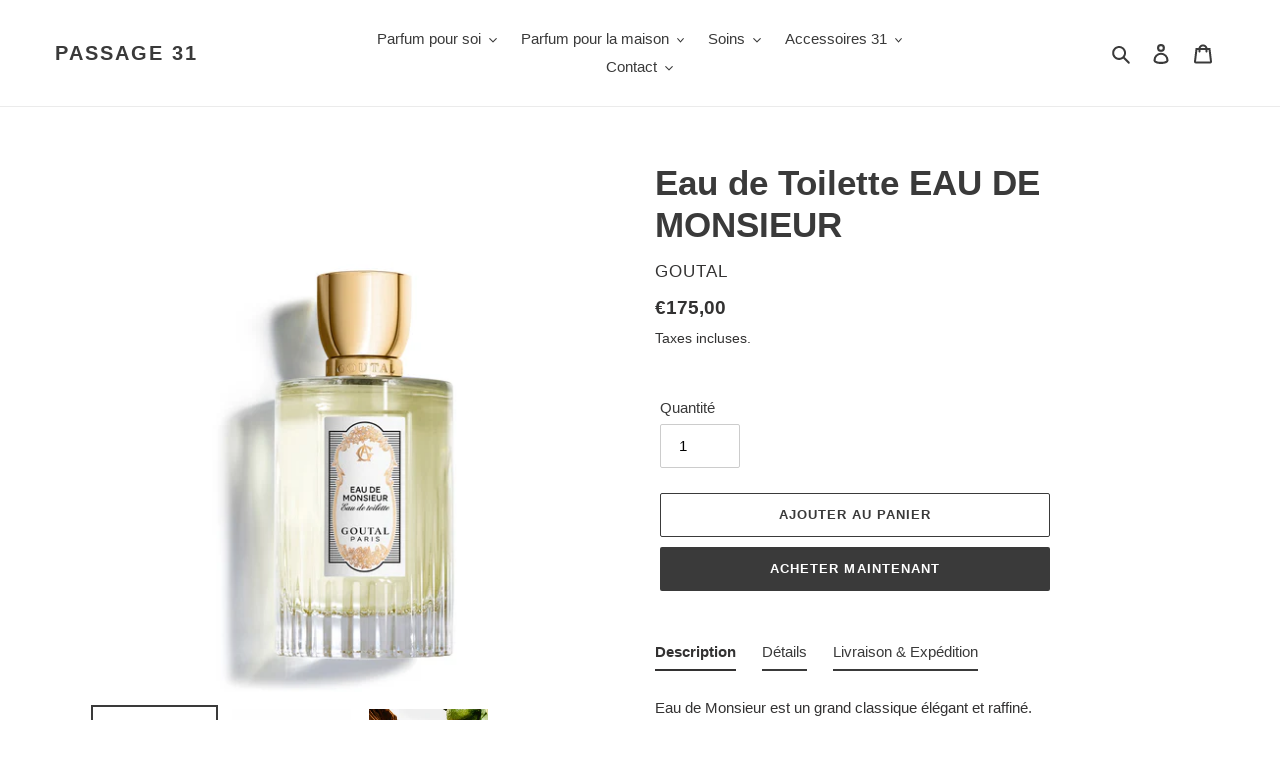

--- FILE ---
content_type: text/javascript
request_url: https://passage31.com/cdn/shop/t/1/assets/globo.menu.items.js?v=24428281955782172231631809643
body_size: 898
content:
window.GloboMenuConfig={theme:{theme_store_id:796,theme_version:null},replacement:{type:"auto"},settings:{general:{responsive:"768",transition:"fade",transition_speed:"300",transition_delay:"150",align:"left",trigger:"hover",search:!1,indicators:!0,menu_lineheight:"50",menu_padding:"20",dropdown_lineheight:"50",tab_lineheight:"50",linklist_lineheight:"30",desktop_sticky_header:!0,mobile_sticky_header:!0,border:!0,submenu_border:!0,mobile_trigger:"click_toggle",carousel_auto_play:!0,carousel_loop:!0,mobile_border:!0,lazy_load_enable:!1,login:!1,register:!1,account:!1,logout:!1,mobile_hide_linklist_submenu:!1},font:{menu_fontfamily_custom:!1,menu_fontfamily:"Work Sans",menu_fontfamily_2:"Lato",menu_fontsize:"14",menu_fontweight:"500",submenu_heading_fontfamily_custom:!1,submenu_heading_fontfamily:"Work Sans",submenu_heading_fontfamily_2:"Bitter",submenu_heading_fontsize:"14",submenu_heading_fontweight:"600",submenu_text_fontfamily_custom:!1,submenu_text_fontfamily:"Work Sans",submenu_text_fontfamily_2:"Arimo",submenu_text_fontsize:"13",submenu_text_fontweight:"400",submenu_description_fontfamily_custom:!1,submenu_description_fontfamily:"Work Sans",submenu_description_fontfamily_2:"Indie Flower",submenu_description_fontsize:"12",submenu_description_fontweight:"400",tab_fontfamily_custom:!1,tab_fontfamily:"Work Sans",tab_fontfamily_2:"Lato",tab_fontsize:"14",tab_fontweight:"500"},color:{menu_background:"rgba(255, 255, 255, 1)",menu_background_hover:"rgba(0, 0, 0, 1)",menu_border:"rgba(255, 255, 255, 1)",menu_text:"rgba(0, 0, 0, 1)",menu_text_hover:"#f6f1f1",submenu_background:"#ffffff",submenu_border:"#d1d1d1",submenu_heading:"#ae2828",submenu_text:"#313131",submenu_text_hover:"#000000",submenu_description:"#969696",submenu_description_hover:"#4d5bcd",tab_background_hover:"#d9d9d9",tab_heading_color:"#202020",tab_heading_active_color:"#000000",sale_text_color:"#ffffff",sale_background_color:"#ec523e",soldout_text_color:"#757575",soldout_background_color:"#d5d5d5"},language:{name:"Name",email:"Email",phone:"Phone Number",message:"Message",send:"Send",add_to_cart:"Add to cart",view:"View details",sale:"Sale",sold_out:"Sold out",search:"Search for..."}}},window.GloboMenuConfig.items=[{title:"Parfum pour soi",url:null,level:0,submenu:{type:"dropdown",orientation:"vertical",alignment:"left",justifyContent:"left",items:[{title:"Acqua di Parma",url:"/collections/acqua-di-parma-1",icon:null,image:null,description:null,level:1,submenu:{type:"dropdown",orientation:"vertical",alignment:"left",justifyContent:"left",items:[]}},{title:"Diptyque",url:"/collections/diptyque-parfum",icon:null,image:null,description:null,level:1,submenu:{type:"dropdown",orientation:"vertical",alignment:"left",justifyContent:"left",items:[]}},{title:"Frederic Malle",url:"/collections/frederic-malle-parfum",level:1,submenu:{type:"dropdown",orientation:"vertical",alignment:"left",justifyContent:"left",items:[]},description:null},{title:"Goutal",url:"/collections/goutal-parfum",level:1,submenu:{type:"dropdown",orientation:"vertical",alignment:"left",justifyContent:"left",items:[]}},{title:"Heeley",url:"/collections/heeley",icon:null,image:null,description:null,level:1,submenu:{type:"dropdown",orientation:"vertical",alignment:"left",justifyContent:"left",items:[]}},{title:"La Parfumerie Moderne",url:"/collections/la-parfumerie-moderne",icon:null,image:null,description:null,level:1,submenu:{type:"dropdown",orientation:"vertical",alignment:"left",justifyContent:"left",items:[]}},{title:"Liquides Imaginaires",url:"/collections/liquides-imaginaires",icon:null,image:null,description:null,level:1,submenu:{type:"dropdown",orientation:"vertical",alignment:"left",justifyContent:"left",items:[]}},{title:"Lubin",url:"/collections/lubin-parfum",icon:null,image:null,description:null,level:1,submenu:{type:"dropdown",orientation:"vertical",alignment:"left",justifyContent:"left",items:[]}},{title:"Naomi Goodsir",url:"/collections/naomi-goodsir",icon:null,image:null,description:null,level:1,submenu:{type:"dropdown",orientation:"vertical",alignment:"left",justifyContent:"left",items:[]}},{title:"Parfum d'Empire",url:"/collections/parfum-dempire",icon:null,image:null,description:null,level:1,submenu:{type:"dropdown",orientation:"vertical",alignment:"left",justifyContent:"left",items:[]}},{title:"Santa Maria Novella",url:"/collections/santa-maria-novella-parfum",icon:null,image:null,description:null,level:1,submenu:{type:"dropdown",orientation:"vertical",alignment:"left",justifyContent:"left",items:[]}},{title:"Trudon",url:"/collections/trudon-parfum",icon:null,image:null,description:null,level:1,submenu:{type:"dropdown",orientation:"vertical",alignment:"left",justifyContent:"left",items:[]}}]}},{title:"Parfum pour la maison",url:"/collections/parfum-pour-maison",icon:null,image:null,description:null,level:0,submenu:{type:"dropdown",orientation:"vertical",alignment:"left",justifyContent:"left",items:[{title:"Nos marques",level:1,submenu:{type:"dropdown",orientation:"vertical",alignment:"left",justifyContent:"left",items:[{title:"Carri\xE8re Fr\xE8res",url:"/collections/carriere-freres",level:2,submenu:{type:"dropdown",orientation:"vertical",alignment:"left",justifyContent:"left",items:[]}},{title:"Diptyque",url:"/collections/diptyque-maison",icon:null,image:null,description:null,level:2,submenu:{type:"dropdown",orientation:"vertical",alignment:"left",justifyContent:"left",items:[]}},{title:"Fr\xE9d\xE9ric Malle",url:"/collections/frederic-malle-maison",level:2,submenu:{type:"dropdown",orientation:"vertical",alignment:"left",justifyContent:"left",items:[]}},{title:"Goutal",url:"/collections/goutal-maison",icon:null,image:null,description:null,level:2,submenu:{type:"dropdown",orientation:"vertical",alignment:"left",justifyContent:"left",items:[]}},{title:"Santa Maria Novella",url:"/collections/santa-maria-novella",icon:null,image:null,description:null,level:2,submenu:{type:"dropdown",orientation:"vertical",alignment:"left",justifyContent:"left",items:[]}},{title:"Trudon",url:"/collections/trudon-maison",icon:null,image:null,description:null,level:2,submenu:{type:"dropdown",orientation:"vertical",alignment:"left",justifyContent:"left",items:[]}}]}},{title:"Bougies",submenu:{type:"dropdown",orientation:"vertical",alignment:"left",items:[]},level:1,url:"/collections/bougies"},{title:"Diffuseurs",level:1,submenu:{type:"dropdown",orientation:"vertical",alignment:"left",justifyContent:"left",items:[]},url:"/collections/diffuseur"},{title:"Palet Parfum\xE9s",url:"/collections/palet-parfume",icon:null,image:null,description:null,level:1,submenu:{type:"dropdown",orientation:"vertical",alignment:"left",justifyContent:"left",items:[]}}]}},{title:"Soins",url:"/collections/soins",icon:null,image:null,description:null,level:0,submenu:{type:"dropdown",orientation:"vertical",alignment:"left",justifyContent:"left",items:[{title:"Nos marques",level:1,submenu:{type:"dropdown",orientation:"vertical",alignment:"left",justifyContent:"left",items:[{title:"Diptyque",url:"/collections/diptyque-soin",icon:null,image:null,description:null,level:2,submenu:{type:"dropdown",orientation:"vertical",alignment:"left",justifyContent:"left",items:[]}},{title:"Fr\xE9d\xE9ric Malle",url:"/collections/frederic-malle-soin",icon:null,image:null,description:null,level:2,submenu:{type:"dropdown",orientation:"vertical",alignment:"left",justifyContent:"left",items:[]}},{title:"Lebon",url:"/collections/lebon",icon:null,image:null,description:null,level:2,submenu:{type:"dropdown",orientation:"vertical",alignment:"left",justifyContent:"left",items:[]}},{title:"Olivier Claire",url:"/collections/olivier-claire",icon:null,image:null,description:null,level:2,submenu:{type:"dropdown",orientation:"vertical",alignment:"left",justifyContent:"left",items:[]}},{title:"Santa Maria Novella",url:"/collections/santa-maria-novella-soin",icon:null,image:null,description:null,level:2,submenu:{type:"dropdown",orientation:"vertical",alignment:"left",justifyContent:"left",items:[]}}]}},{title:"Bain & Douche",url:"/collections/soins-bain-douche",icon:null,image:null,description:null,level:1,submenu:{type:"dropdown",orientation:"vertical",alignment:"left",justifyContent:"left",items:[]}},{title:"Corps",url:"/collections/soin-corps",icon:null,image:null,description:null,level:1,submenu:{type:"dropdown",orientation:"vertical",alignment:"left",justifyContent:"left",items:[]}},{title:"Dentifrice",url:"/collections/dentifrice",icon:null,image:null,description:null,level:1,submenu:{type:"dropdown",orientation:"vertical",alignment:"left",justifyContent:"left",items:[]}},{title:"Mains",url:"/collections/soins-main",icon:null,image:null,description:null,level:1,submenu:{type:"dropdown",orientation:"vertical",alignment:"left",justifyContent:"left",items:[]}},{title:"Visage",url:"/collections/soins-visage",icon:null,image:null,description:null,level:1,submenu:{type:"dropdown",orientation:"vertical",alignment:"left",justifyContent:"left",items:[]}}]}},{title:"Accessoires 31",url:null,icon:null,image:null,description:null,level:0,submenu:{type:"dropdown",orientation:"vertical",alignment:"left",justifyContent:"left",items:[{title:"Bann-Bann",url:"/collections/bann",icon:null,image:null,description:null,level:1,submenu:{type:"dropdown",orientation:"vertical",alignment:"left",justifyContent:"left",items:[]}},{title:"gigi Clozeau",level:1,submenu:{type:"dropdown",orientation:"vertical",alignment:"left",justifyContent:"left",items:[{title:"Bracelets",url:"/collections/gigi-clozeau-bracelets",icon:null,image:null,description:null,level:2,submenu:{type:"dropdown",orientation:"vertical",alignment:"left",justifyContent:"left",items:[]},targetBlank:!1},{title:"Colliers",url:"/collections/gigi-clozeau",icon:null,image:null,description:null,level:2,submenu:{type:"dropdown",orientation:"vertical",alignment:"left",justifyContent:"left",items:[]},targetBlank:!1},{title:"Pendentifs",url:null,icon:null,image:null,description:null,level:2,submenu:{type:"dropdown",orientation:"vertical",alignment:"left",justifyContent:"left",items:[]}}]},url:null,targetBlank:!1},{title:"Maria la Rosa",url:"/collections/maria-la-rosa",icon:null,image:null,description:null,level:1,submenu:{type:"dropdown",orientation:"vertical",alignment:"left",justifyContent:"left",items:[]},targetBlank:!1},{title:"de Jaegher",url:"/collections/de-jaegher",icon:null,image:null,description:null,level:1,submenu:{type:"dropdown",orientation:"vertical",alignment:"left",justifyContent:"left",items:[]},targetBlank:!1,active:!1},{title:"Astier de Villatte",url:"/collections/astier-de-villatte",icon:null,image:null,description:null,level:1,submenu:{type:"dropdown",orientation:"vertical",alignment:"left",justifyContent:"left",items:[]},targetBlank:!1},{title:"Pascale Monvoisin",level:1,submenu:{type:"dropdown",orientation:"vertical",alignment:"left",justifyContent:"left",items:[]},url:"/collections/pascale-monvoisin",targetBlank:!1},{title:"Pierre-Louis Mascia",submenu:{type:"dropdown",orientation:"vertical",alignment:"left",items:[]},level:1,url:"/collections/pierre-louis-mascia",targetBlank:!1}]}}],window.GloboMenuConfig.encode="a1de2d658fd861e2df236e3e6a49c67e";
//# sourceMappingURL=/cdn/shop/t/1/assets/globo.menu.items.js.map?v=24428281955782172231631809643
